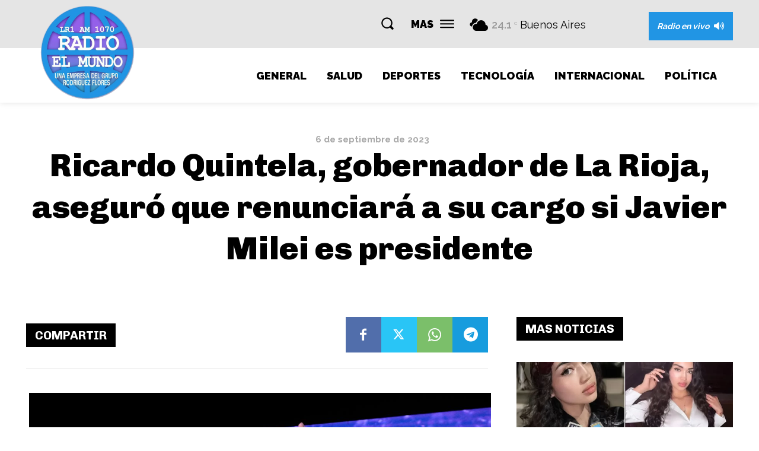

--- FILE ---
content_type: text/html; charset=utf-8
request_url: https://www.google.com/recaptcha/api2/aframe
body_size: 267
content:
<!DOCTYPE HTML><html><head><meta http-equiv="content-type" content="text/html; charset=UTF-8"></head><body><script nonce="qgFSBjs7JsklqD_ds0i-qw">/** Anti-fraud and anti-abuse applications only. See google.com/recaptcha */ try{var clients={'sodar':'https://pagead2.googlesyndication.com/pagead/sodar?'};window.addEventListener("message",function(a){try{if(a.source===window.parent){var b=JSON.parse(a.data);var c=clients[b['id']];if(c){var d=document.createElement('img');d.src=c+b['params']+'&rc='+(localStorage.getItem("rc::a")?sessionStorage.getItem("rc::b"):"");window.document.body.appendChild(d);sessionStorage.setItem("rc::e",parseInt(sessionStorage.getItem("rc::e")||0)+1);localStorage.setItem("rc::h",'1769828443280');}}}catch(b){}});window.parent.postMessage("_grecaptcha_ready", "*");}catch(b){}</script></body></html>